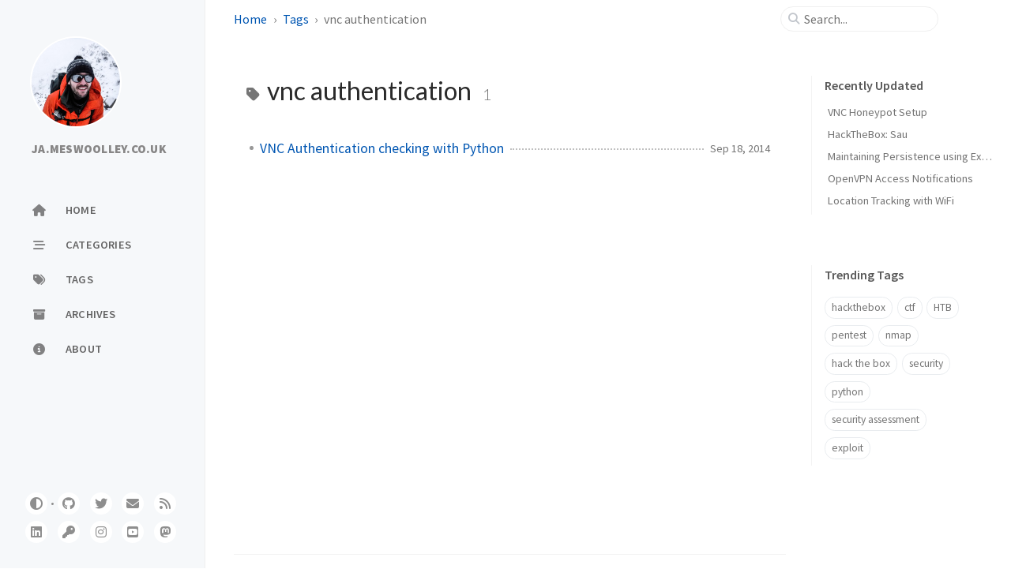

--- FILE ---
content_type: text/html
request_url: https://ja.meswoolley.co.uk/tags/vnc-authentication/
body_size: 3523
content:
<!doctype html><html lang="en" ><head><meta http-equiv="Content-Type" content="text/html; charset=UTF-8"><meta name="theme-color" media="(prefers-color-scheme: light)" content="#f7f7f7"><meta name="theme-color" media="(prefers-color-scheme: dark)" content="#1b1b1e"><meta name="mobile-web-app-capable" content="yes"><meta name="apple-mobile-web-app-status-bar-style" content="black-translucent"><meta name="viewport" content="width=device-width, user-scalable=no initial-scale=1, shrink-to-fit=no, viewport-fit=cover" > <script defer src="https://umami.cloudvac.co.uk/script.js" data-website-id="f629fd14-499f-4696-a1f7-4af992db382f"></script><meta name="generator" content="Jekyll v4.4.1" /><meta property="og:title" content="vnc authentication" /><meta property="og:locale" content="en" /><meta name="description" content="Network security, programming, crypto and other things that interest me" /><meta property="og:description" content="Network security, programming, crypto and other things that interest me" /><link rel="canonical" href="https://ja.meswoolley.co.uk/tags/vnc-authentication/" /><meta property="og:url" content="https://ja.meswoolley.co.uk/tags/vnc-authentication/" /><meta property="og:site_name" content="JA.MESWOOLLEY.CO.UK" /><meta property="og:type" content="website" /><meta name="twitter:card" content="summary" /><meta property="twitter:title" content="vnc authentication" /><meta name="twitter:site" content="@Xtrato" /> <script type="application/ld+json"> {"@context":"https://schema.org","@type":"WebPage","description":"Network security, programming, crypto and other things that interest me","headline":"vnc authentication","url":"https://ja.meswoolley.co.uk/tags/vnc-authentication/"}</script><title>vnc authentication | JA.MESWOOLLEY.CO.UK</title><link rel="apple-touch-icon" sizes="180x180" href="/assets/img/favicons/apple-touch-icon.png"><link rel="icon" type="image/png" sizes="32x32" href="/assets/img/favicons/favicon-32x32.png"><link rel="icon" type="image/png" sizes="16x16" href="/assets/img/favicons/favicon-16x16.png"><link rel="manifest" href="/assets/img/favicons/site.webmanifest"><link rel="shortcut icon" href="/assets/img/favicons/favicon.ico"><meta name="apple-mobile-web-app-title" content="JA.MESWOOLLEY.CO.UK"><meta name="application-name" content="JA.MESWOOLLEY.CO.UK"><meta name="msapplication-TileColor" content="#da532c"><meta name="msapplication-config" content="/assets/img/favicons/browserconfig.xml"><meta name="theme-color" content="#ffffff"><link rel="preconnect" href="https://fonts.googleapis.com" ><link rel="dns-prefetch" href="https://fonts.googleapis.com" ><link rel="preconnect" href="https://fonts.gstatic.com" crossorigin><link rel="dns-prefetch" href="https://fonts.gstatic.com" ><link rel="preconnect" href="https://cdn.jsdelivr.net" ><link rel="dns-prefetch" href="https://cdn.jsdelivr.net" ><link rel="stylesheet" href="/assets/css/jekyll-theme-chirpy.css"><link rel="stylesheet" href="https://fonts.googleapis.com/css2?family=Lato:wght@300;400&family=Source+Sans+Pro:wght@400;600;700;900&display=swap"><link rel="stylesheet" href="https://cdn.jsdelivr.net/npm/@fortawesome/fontawesome-free@6.7.1/css/all.min.css"> <script src="/assets/js/dist/theme.min.js"></script> <script defer src="https://cdn.jsdelivr.net/combine/npm/simple-jekyll-search@1.10.0/dest/simple-jekyll-search.min.js,npm/dayjs@1.11.13/dayjs.min.js,npm/dayjs@1.11.13/locale/en.js,npm/dayjs@1.11.13/plugin/relativeTime.js,npm/dayjs@1.11.13/plugin/localizedFormat.js"></script> <script defer src="/assets/js/dist/misc.min.js"></script> <script defer src="/app.min.js?baseurl=&register=" ></script><body><aside aria-label="Sidebar" id="sidebar" class="d-flex flex-column align-items-end"><header class="profile-wrapper"> <a href="/" id="avatar" class="rounded-circle"><img src="/assets/img/avatar.jpg" width="112" height="112" alt="avatar" onerror="this.style.display='none'"></a> <a class="site-title d-block" href="/">JA.MESWOOLLEY.CO.UK</a><p class="site-subtitle fst-italic mb-0"></p></header><nav class="flex-column flex-grow-1 w-100 ps-0"><ul class="nav"><li class="nav-item"> <a href="/" class="nav-link"> <i class="fa-fw fas fa-home"></i> <span>HOME</span> </a><li class="nav-item"> <a href="/categories/" class="nav-link"> <i class="fa-fw fas fa-stream"></i> <span>CATEGORIES</span> </a><li class="nav-item"> <a href="/tags/" class="nav-link"> <i class="fa-fw fas fa-tags"></i> <span>TAGS</span> </a><li class="nav-item"> <a href="/archives/" class="nav-link"> <i class="fa-fw fas fa-archive"></i> <span>ARCHIVES</span> </a><li class="nav-item"> <a href="/about/" class="nav-link"> <i class="fa-fw fas fa-info-circle"></i> <span>ABOUT</span> </a></ul></nav><div class="sidebar-bottom d-flex flex-wrap align-items-center w-100"> <button type="button" class="btn btn-link nav-link" aria-label="Switch Mode" id="mode-toggle"> <i class="fas fa-adjust"></i> </button> <span class="icon-border"></span> <a href="https://github.com/Xtrato" aria-label="github" target="_blank" rel="noopener noreferrer" > <i class="fab fa-github"></i> </a> <a href="https://twitter.com/Xtrato" aria-label="twitter" target="_blank" rel="noopener noreferrer" > <i class="fab fa-twitter"></i> </a> <a href="javascript:location.href = 'mailto:' + ['j','meswoolley.co.uk'].join('@')" aria-label="email" > <i class="fas fa-envelope"></i> </a> <a href="/feed.xml" aria-label="rss" > <i class="fas fa-rss"></i> </a> <a href="https://www.linkedin.com/in/james-woolley-b494071a/" aria-label="linkedin" target="_blank" rel="noopener noreferrer" > <i class="fab fa-linkedin"></i> </a> <a href="/assets/downloads/pgp.txt" aria-label="pgpkey" target="_blank" rel="noopener noreferrer" > <i class="fa-solid fa-key"></i> </a> <a href="https://www.instagram.com/jameswoolley88/" aria-label="instagram" target="_blank" rel="noopener noreferrer" > <i class="fa-brands fa-instagram"></i> </a> <a href="https://www.youtube.com/@JamesWoolley1" aria-label="youtube" target="_blank" rel="noopener noreferrer" > <i class="fa-brands fa-square-youtube"></i> </a> <a href="https://infosec.exchange/@Xtrato" aria-label="mastodon" target="_blank" rel="noopener noreferrer me" > <i class="fa-brands fa-mastodon"></i> </a></div></aside><div id="main-wrapper" class="d-flex justify-content-center"><div class="container d-flex flex-column px-xxl-5"><header id="topbar-wrapper" class="flex-shrink-0" aria-label="Top Bar"><div id="topbar" class="d-flex align-items-center justify-content-between px-lg-3 h-100" ><nav id="breadcrumb" aria-label="Breadcrumb"> <span> <a href="/">Home</a> </span> <span> <a href="/tags/">Tags</a> </span> <span>vnc authentication</span></nav><button type="button" id="sidebar-trigger" class="btn btn-link" aria-label="Sidebar"> <i class="fas fa-bars fa-fw"></i> </button><div id="topbar-title"> Tag</div><button type="button" id="search-trigger" class="btn btn-link" aria-label="Search"> <i class="fas fa-search fa-fw"></i> </button> <search id="search" class="align-items-center ms-3 ms-lg-0"> <i class="fas fa-search fa-fw"></i> <input class="form-control" id="search-input" type="search" aria-label="search" autocomplete="off" placeholder="Search..." > </search> <button type="button" class="btn btn-link text-decoration-none" id="search-cancel">Cancel</button></div></header><div class="row flex-grow-1"><main aria-label="Main Content" class="col-12 col-lg-11 col-xl-9 px-md-4"><article class="px-1"><div id="page-tag"><h1 class="ps-lg-2"> <i class="fa fa-tag fa-fw text-muted"></i> vnc authentication <span class="lead text-muted ps-2">1</span></h1><ul class="content ps-0"><li class="d-flex justify-content-between px-md-3"> <a href="/vnc-authentication-checking-with-python/">VNC Authentication checking with Python</a> <span class="dash flex-grow-1"></span> <time class="text-muted small text-nowrap" data-ts="1411056140" data-df="ll" > Sep 18, 2014 </time></ul></div></article></main><aside aria-label="Panel" id="panel-wrapper" class="col-xl-3 ps-2 text-muted"><div class="access"><section id="access-lastmod"><h2 class="panel-heading">Recently Updated</h2><ul class="content list-unstyled ps-0 pb-1 ms-1 mt-2"><li class="text-truncate lh-lg"> <a href="/vnc-honeypot/">VNC Honeypot Setup</a><li class="text-truncate lh-lg"> <a href="/hackthebox-sau/">HackTheBox: Sau</a><li class="text-truncate lh-lg"> <a href="/persistence-using-dll-hijacking/">Maintaining Persistence using Explorer and DLL Hijacking</a><li class="text-truncate lh-lg"> <a href="/openvpn-access-notifications/">OpenVPN Access Notifications</a><li class="text-truncate lh-lg"> <a href="/location-tracking-with-wifi/">Location Tracking with WiFi</a></ul></section><section><h2 class="panel-heading">Trending Tags</h2><div class="d-flex flex-wrap mt-3 mb-1 me-3"> <a class="post-tag btn btn-outline-primary" href="/tags/hackthebox/">hackthebox</a> <a class="post-tag btn btn-outline-primary" href="/tags/ctf/">ctf</a> <a class="post-tag btn btn-outline-primary" href="/tags/htb/">HTB</a> <a class="post-tag btn btn-outline-primary" href="/tags/pentest/">pentest</a> <a class="post-tag btn btn-outline-primary" href="/tags/nmap/">nmap</a> <a class="post-tag btn btn-outline-primary" href="/tags/hack-the-box/">hack the box</a> <a class="post-tag btn btn-outline-primary" href="/tags/security/">security</a> <a class="post-tag btn btn-outline-primary" href="/tags/python/">python</a> <a class="post-tag btn btn-outline-primary" href="/tags/security-assessment/">security assessment</a> <a class="post-tag btn btn-outline-primary" href="/tags/exploit/">exploit</a></div></section></div></aside></div><div class="row"><div id="tail-wrapper" class="col-12 col-lg-11 col-xl-9 px-md-4"><footer aria-label="Site Info" class=" d-flex flex-column justify-content-center text-muted flex-lg-row justify-content-lg-between align-items-lg-center pb-lg-3 " ><p>© <time>2025</time> <a href="https://twitter.com/Xtrato">James Woolley</a>. <span data-bs-toggle="tooltip" data-bs-placement="top" title="Except where otherwise noted, the blog posts on this site are licensed under the Creative Commons Attribution 4.0 International (CC BY 4.0) License by the author." >Some rights reserved.</span></p><p>Using the <a data-bs-toggle="tooltip" data-bs-placement="top" title="v7.3.0" href="https://github.com/cotes2020/jekyll-theme-chirpy" target="_blank" rel="noopener" >Chirpy</a> theme for <a href="https://jekyllrb.com" target="_blank" rel="noopener">Jekyll</a>.</p></footer></div></div><div id="search-result-wrapper" class="d-flex justify-content-center d-none"><div class="col-11 content"><div id="search-hints"><section><h2 class="panel-heading">Trending Tags</h2><div class="d-flex flex-wrap mt-3 mb-1 me-3"> <a class="post-tag btn btn-outline-primary" href="/tags/hackthebox/">hackthebox</a> <a class="post-tag btn btn-outline-primary" href="/tags/ctf/">ctf</a> <a class="post-tag btn btn-outline-primary" href="/tags/htb/">HTB</a> <a class="post-tag btn btn-outline-primary" href="/tags/pentest/">pentest</a> <a class="post-tag btn btn-outline-primary" href="/tags/nmap/">nmap</a> <a class="post-tag btn btn-outline-primary" href="/tags/hack-the-box/">hack the box</a> <a class="post-tag btn btn-outline-primary" href="/tags/security/">security</a> <a class="post-tag btn btn-outline-primary" href="/tags/python/">python</a> <a class="post-tag btn btn-outline-primary" href="/tags/security-assessment/">security assessment</a> <a class="post-tag btn btn-outline-primary" href="/tags/exploit/">exploit</a></div></section></div><div id="search-results" class="d-flex flex-wrap justify-content-center text-muted mt-3"></div></div></div></div><aside aria-label="Scroll to Top"> <button id="back-to-top" type="button" class="btn btn-lg btn-box-shadow"> <i class="fas fa-angle-up"></i> </button></aside></div><div id="mask" class="d-none position-fixed w-100 h-100 z-1"></div><aside id="notification" class="toast" role="alert" aria-live="assertive" aria-atomic="true" data-bs-animation="true" data-bs-autohide="false" ><div class="toast-header"> <button type="button" class="btn-close ms-auto" data-bs-dismiss="toast" aria-label="Close" ></button></div><div class="toast-body text-center pt-0"><p class="px-2 mb-3">A new version of content is available.</p><button type="button" class="btn btn-primary" aria-label="Update"> Update </button></div></aside><script> document.addEventListener('DOMContentLoaded', () => { SimpleJekyllSearch({ searchInput: document.getElementById('search-input'), resultsContainer: document.getElementById('search-results'), json: '/assets/js/data/search.json', searchResultTemplate: '<article class="px-1 px-sm-2 px-lg-4 px-xl-0"><header><h2><a href="{url}">{title}</a></h2><div class="post-meta d-flex flex-column flex-sm-row text-muted mt-1 mb-1"> {categories} {tags}</div></header><p>{content}</p></article>', noResultsText: '<p class="mt-5">Oops! No results found.</p>', templateMiddleware: function(prop, value, template) { if (prop === 'categories') { if (value === '') { return `${value}`; } else { return `<div class="me-sm-4"><i class="far fa-folder fa-fw"></i>${value}</div>`; } } if (prop === 'tags') { if (value === '') { return `${value}`; } else { return `<div><i class="fa fa-tag fa-fw"></i>${value}</div>`; } } } }); }); </script>


--- FILE ---
content_type: application/javascript
request_url: https://ja.meswoolley.co.uk/app.min.js?baseurl=&register=
body_size: 4773
content:
/*!
 * jekyll-theme-chirpy v7.3.0 | © 2019 Cotes Chung | MIT Licensed | https://github.com/cotes2020/jekyll-theme-chirpy/
 */
!function(){"use strict";const e=new Map;var t={set(t,n,r){e.has(t)||e.set(t,new Map);const o=e.get(t);o.has(n)||0===o.size?o.set(n,r):console.error("Bootstrap doesn't allow more than one instance per element. Bound instance: ".concat(Array.from(o.keys())[0],"."))},get:(t,n)=>e.has(t)&&e.get(t).get(n)||null,remove(t,n){if(!e.has(t))return;const r=e.get(t);r.delete(n),0===r.size&&e.delete(t)}};const n="transitionend",r=e=>(e&&window.CSS&&window.CSS.escape&&(e=e.replace(/#([^\s"#']+)/g,((e,t)=>"#".concat(CSS.escape(t))))),e),o=e=>!(!e||"object"!=typeof e)&&(void 0!==e.jquery&&(e=e[0]),void 0!==e.nodeType),i=e=>o(e)?e.jquery?e[0]:e:"string"==typeof e&&e.length>0?document.querySelector(r(e)):null,s=e=>!e||e.nodeType!==Node.ELEMENT_NODE||(!!e.classList.contains("disabled")||(void 0!==e.disabled?e.disabled:e.hasAttribute("disabled")&&"false"!==e.getAttribute("disabled"))),c=()=>window.jQuery&&!document.body.hasAttribute("data-bs-no-jquery")?window.jQuery:null,a=[],l=function(e){let t=arguments.length>1&&void 0!==arguments[1]?arguments[1]:[],n=arguments.length>2&&void 0!==arguments[2]?arguments[2]:e;return"function"==typeof e?e.call(...t):n},u=function(e,t){if(!(!(arguments.length>2&&void 0!==arguments[2])||arguments[2]))return void l(e);const r=(e=>{if(!e)return 0;let{transitionDuration:t,transitionDelay:n}=window.getComputedStyle(e);const r=Number.parseFloat(t),o=Number.parseFloat(n);return r||o?(t=t.split(",")[0],n=n.split(",")[0],1e3*(Number.parseFloat(t)+Number.parseFloat(n))):0})(t)+5;let o=!1;const i=r=>{let{target:s}=r;s===t&&(o=!0,t.removeEventListener(n,i),l(e))};t.addEventListener(n,i),setTimeout((()=>{o||t.dispatchEvent(new Event(n))}),r)},f=/[^.]*(?=\..*)\.|.*/,d=/\..*/,h=/::\d+$/,g={};let m=1;const p={mouseenter:"mouseover",mouseleave:"mouseout"},b=new Set(["click","dblclick","mouseup","mousedown","contextmenu","mousewheel","DOMMouseScroll","mouseover","mouseout","mousemove","selectstart","selectend","keydown","keypress","keyup","orientationchange","touchstart","touchmove","touchend","touchcancel","pointerdown","pointermove","pointerup","pointerleave","pointercancel","gesturestart","gesturechange","gestureend","focus","blur","change","reset","select","submit","focusin","focusout","load","unload","beforeunload","resize","move","DOMContentLoaded","readystatechange","error","abort","scroll"]);function v(e,t){return t&&"".concat(t,"::").concat(m++)||e.uidEvent||m++}function y(e){const t=v(e);return e.uidEvent=t,g[t]=g[t]||{},g[t]}function _(e,t){let n=arguments.length>2&&void 0!==arguments[2]?arguments[2]:null;return Object.values(e).find((e=>e.callable===t&&e.delegationSelector===n))}function E(e,t,n){const r="string"==typeof t,o=r?n:t||n;let i=j(e);return b.has(i)||(i=e),[r,o,i]}function w(e,t,n,r,o){if("string"!=typeof t||!e)return;let[i,s,c]=E(t,n,r);if(t in p){const e=e=>function(t){if(!t.relatedTarget||t.relatedTarget!==t.delegateTarget&&!t.delegateTarget.contains(t.relatedTarget))return e.call(this,t)};s=e(s)}const a=y(e),l=a[c]||(a[c]={}),u=_(l,s,i?n:null);if(u)return void(u.oneOff=u.oneOff&&o);const d=v(s,t.replace(f,"")),h=i?function(e,t,n){return function r(o){const i=e.querySelectorAll(t);for(let{target:s}=o;s&&s!==this;s=s.parentNode)for(const c of i)if(c===s)return C(o,{delegateTarget:s}),r.oneOff&&A.off(e,o.type,t,n),n.apply(s,[o])}}(e,n,s):function(e,t){return function n(r){return C(r,{delegateTarget:e}),n.oneOff&&A.off(e,r.type,t),t.apply(e,[r])}}(e,s);h.delegationSelector=i?n:null,h.callable=s,h.oneOff=o,h.uidEvent=d,l[d]=h,e.addEventListener(c,h,i)}function O(e,t,n,r,o){const i=_(t[n],r,o);i&&(e.removeEventListener(n,i,Boolean(o)),delete t[n][i.uidEvent])}function S(e,t,n,r){const o=t[n]||{};for(const[i,s]of Object.entries(o))i.includes(r)&&O(e,t,n,s.callable,s.delegationSelector)}function j(e){return e=e.replace(d,""),p[e]||e}const A={on(e,t,n,r){w(e,t,n,r,!1)},one(e,t,n,r){w(e,t,n,r,!0)},off(e,t,n,r){if("string"!=typeof t||!e)return;const[o,i,s]=E(t,n,r),c=s!==t,a=y(e),l=a[s]||{},u=t.startsWith(".");if(void 0===i){if(u)for(const n of Object.keys(a))S(e,a,n,t.slice(1));for(const[n,r]of Object.entries(l)){const o=n.replace(h,"");c&&!t.includes(o)||O(e,a,s,r.callable,r.delegationSelector)}}else{if(!Object.keys(l).length)return;O(e,a,s,i,o?n:null)}},trigger(e,t,n){if("string"!=typeof t||!e)return null;const r=c();let o=null,i=!0,s=!0,a=!1;t!==j(t)&&r&&(o=r.Event(t,n),r(e).trigger(o),i=!o.isPropagationStopped(),s=!o.isImmediatePropagationStopped(),a=o.isDefaultPrevented());const l=C(new Event(t,{bubbles:i,cancelable:!0}),n);return a&&l.preventDefault(),s&&e.dispatchEvent(l),l.defaultPrevented&&o&&o.preventDefault(),l}};function C(e){let t=arguments.length>1&&void 0!==arguments[1]?arguments[1]:{};for(const[n,r]of Object.entries(t))try{e[n]=r}catch(t){Object.defineProperty(e,n,{configurable:!0,get:()=>r})}return e}function T(e,t,n){return(t=function(e){var t=function(e,t){if("object"!=typeof e||!e)return e;var n=e[Symbol.toPrimitive];if(void 0!==n){var r=n.call(e,t);if("object"!=typeof r)return r;throw new TypeError("@@toPrimitive must return a primitive value.")}return("string"===t?String:Number)(e)}(e,"string");return"symbol"==typeof t?t:t+""}(t))in e?Object.defineProperty(e,t,{value:n,enumerable:!0,configurable:!0,writable:!0}):e[t]=n,e}function N(e,t){var n=Object.keys(e);if(Object.getOwnPropertySymbols){var r=Object.getOwnPropertySymbols(e);t&&(r=r.filter((function(t){return Object.getOwnPropertyDescriptor(e,t).enumerable}))),n.push.apply(n,r)}return n}function D(e){for(var t=1;t<arguments.length;t++){var n=null!=arguments[t]?arguments[t]:{};t%2?N(Object(n),!0).forEach((function(t){T(e,t,n[t])})):Object.getOwnPropertyDescriptors?Object.defineProperties(e,Object.getOwnPropertyDescriptors(n)):N(Object(n)).forEach((function(t){Object.defineProperty(e,t,Object.getOwnPropertyDescriptor(n,t))}))}return e}function L(e){if("true"===e)return!0;if("false"===e)return!1;if(e===Number(e).toString())return Number(e);if(""===e||"null"===e)return null;if("string"!=typeof e)return e;try{return JSON.parse(decodeURIComponent(e))}catch(t){return e}}function I(e){return e.replace(/[A-Z]/g,(e=>"-".concat(e.toLowerCase())))}const k={setDataAttribute(e,t,n){e.setAttribute("data-bs-".concat(I(t)),n)},removeDataAttribute(e,t){e.removeAttribute("data-bs-".concat(I(t)))},getDataAttributes(e){if(!e)return{};const t={},n=Object.keys(e.dataset).filter((e=>e.startsWith("bs")&&!e.startsWith("bsConfig")));for(const r of n){let n=r.replace(/^bs/,"");n=n.charAt(0).toLowerCase()+n.slice(1),t[n]=L(e.dataset[r])}return t},getDataAttribute:(e,t)=>L(e.getAttribute("data-bs-".concat(I(t))))};class P{static get Default(){return{}}static get DefaultType(){return{}}static get NAME(){throw new Error('You have to implement the static method "NAME", for each component!')}_getConfig(e){return e=this._mergeConfigObj(e),e=this._configAfterMerge(e),this._typeCheckConfig(e),e}_configAfterMerge(e){return e}_mergeConfigObj(e,t){const n=o(t)?k.getDataAttribute(t,"config"):{};return D(D(D(D({},this.constructor.Default),"object"==typeof n?n:{}),o(t)?k.getDataAttributes(t):{}),"object"==typeof e?e:{})}_typeCheckConfig(e){let t=arguments.length>1&&void 0!==arguments[1]?arguments[1]:this.constructor.DefaultType;for(const[r,i]of Object.entries(t)){const t=e[r],s=o(t)?"element":null==(n=t)?"".concat(n):Object.prototype.toString.call(n).match(/\s([a-z]+)/i)[1].toLowerCase();if(!new RegExp(i).test(s))throw new TypeError("".concat(this.constructor.NAME.toUpperCase(),': Option "').concat(r,'" provided type "').concat(s,'" but expected type "').concat(i,'".'))}var n}}class M extends P{constructor(e,n){super(),(e=i(e))&&(this._element=e,this._config=this._getConfig(n),t.set(this._element,this.constructor.DATA_KEY,this))}dispose(){t.remove(this._element,this.constructor.DATA_KEY),A.off(this._element,this.constructor.EVENT_KEY);for(const e of Object.getOwnPropertyNames(this))this[e]=null}_queueCallback(e,t){u(e,t,!(arguments.length>2&&void 0!==arguments[2])||arguments[2])}_getConfig(e){return e=this._mergeConfigObj(e,this._element),e=this._configAfterMerge(e),this._typeCheckConfig(e),e}static getInstance(e){return t.get(i(e),this.DATA_KEY)}static getOrCreateInstance(e){let t=arguments.length>1&&void 0!==arguments[1]?arguments[1]:{};return this.getInstance(e)||new this(e,"object"==typeof t?t:null)}static get VERSION(){return"5.3.6"}static get DATA_KEY(){return"bs.".concat(this.NAME)}static get EVENT_KEY(){return".".concat(this.DATA_KEY)}static eventName(e){return"".concat(e).concat(this.EVENT_KEY)}}const K=e=>{let t=e.getAttribute("data-bs-target");if(!t||"#"===t){let n=e.getAttribute("href");if(!n||!n.includes("#")&&!n.startsWith("."))return null;n.includes("#")&&!n.startsWith("#")&&(n="#".concat(n.split("#")[1])),t=n&&"#"!==n?n.trim():null}return t?t.split(",").map((e=>r(e))).join(","):null},q={find(e){let t=arguments.length>1&&void 0!==arguments[1]?arguments[1]:document.documentElement;return[].concat(...Element.prototype.querySelectorAll.call(t,e))},findOne(e){let t=arguments.length>1&&void 0!==arguments[1]?arguments[1]:document.documentElement;return Element.prototype.querySelector.call(t,e)},children:(e,t)=>[].concat(...e.children).filter((e=>e.matches(t))),parents(e,t){const n=[];let r=e.parentNode.closest(t);for(;r;)n.push(r),r=r.parentNode.closest(t);return n},prev(e,t){let n=e.previousElementSibling;for(;n;){if(n.matches(t))return[n];n=n.previousElementSibling}return[]},next(e,t){let n=e.nextElementSibling;for(;n;){if(n.matches(t))return[n];n=n.nextElementSibling}return[]},focusableChildren(e){const t=["a","button","input","textarea","select","details","[tabindex]",'[contenteditable="true"]'].map((e=>"".concat(e,':not([tabindex^="-"])'))).join(",");return this.find(t,e).filter((e=>!s(e)&&(e=>{if(!o(e)||0===e.getClientRects().length)return!1;const t="visible"===getComputedStyle(e).getPropertyValue("visibility"),n=e.closest("details:not([open])");if(!n)return t;if(n!==e){const t=e.closest("summary");if(t&&t.parentNode!==n)return!1;if(null===t)return!1}return t})(e)))},getSelectorFromElement(e){const t=K(e);return t&&q.findOne(t)?t:null},getElementFromSelector(e){const t=K(e);return t?q.findOne(t):null},getMultipleElementsFromSelector(e){const t=K(e);return t?q.find(t):[]}},x=".".concat("bs.toast"),W="mouseover".concat(x),Y="mouseout".concat(x),F="focusin".concat(x),R="focusout".concat(x),V="hide".concat(x),Q="hidden".concat(x),z="show".concat(x),B="shown".concat(x),H="hide",U="show",G="showing",J={animation:"boolean",autohide:"boolean",delay:"number"},Z={animation:!0,autohide:!0,delay:5e3};class $ extends M{constructor(e,t){super(e,t),this._timeout=null,this._hasMouseInteraction=!1,this._hasKeyboardInteraction=!1,this._setListeners()}static get Default(){return Z}static get DefaultType(){return J}static get NAME(){return"toast"}show(){if(A.trigger(this._element,z).defaultPrevented)return;this._clearTimeout(),this._config.animation&&this._element.classList.add("fade");this._element.classList.remove(H),this._element.offsetHeight,this._element.classList.add(U,G),this._queueCallback((()=>{this._element.classList.remove(G),A.trigger(this._element,B),this._maybeScheduleHide()}),this._element,this._config.animation)}hide(){if(!this.isShown())return;if(A.trigger(this._element,V).defaultPrevented)return;this._element.classList.add(G),this._queueCallback((()=>{this._element.classList.add(H),this._element.classList.remove(G,U),A.trigger(this._element,Q)}),this._element,this._config.animation)}dispose(){this._clearTimeout(),this.isShown()&&this._element.classList.remove(U),super.dispose()}isShown(){return this._element.classList.contains(U)}_maybeScheduleHide(){this._config.autohide&&(this._hasMouseInteraction||this._hasKeyboardInteraction||(this._timeout=setTimeout((()=>{this.hide()}),this._config.delay)))}_onInteraction(e,t){switch(e.type){case"mouseover":case"mouseout":this._hasMouseInteraction=t;break;case"focusin":case"focusout":this._hasKeyboardInteraction=t}if(t)return void this._clearTimeout();const n=e.relatedTarget;this._element===n||this._element.contains(n)||this._maybeScheduleHide()}_setListeners(){A.on(this._element,W,(e=>this._onInteraction(e,!0))),A.on(this._element,Y,(e=>this._onInteraction(e,!1))),A.on(this._element,F,(e=>this._onInteraction(e,!0))),A.on(this._element,R,(e=>this._onInteraction(e,!1)))}_clearTimeout(){clearTimeout(this._timeout),this._timeout=null}static jQueryInterface(e){return this.each((function(){const t=$.getOrCreateInstance(this,e);if("string"==typeof e){if(void 0===t[e])throw new TypeError('No method named "'.concat(e,'"'));t[e](this)}}))}}var X,ee;if(function(e){let t=arguments.length>1&&void 0!==arguments[1]?arguments[1]:"hide";const n="click.dismiss".concat(e.EVENT_KEY),r=e.NAME;A.on(document,n,'[data-bs-dismiss="'.concat(r,'"]'),(function(n){if(["A","AREA"].includes(this.tagName)&&n.preventDefault(),s(this))return;const o=q.getElementFromSelector(this)||this.closest(".".concat(r));e.getOrCreateInstance(o)[t]()}))}($),X=$,ee=()=>{const e=c();if(e){const t=X.NAME,n=e.fn[t];e.fn[t]=X.jQueryInterface,e.fn[t].Constructor=X,e.fn[t].noConflict=()=>(e.fn[t]=n,X.jQueryInterface)}},"loading"===document.readyState?(a.length||document.addEventListener("DOMContentLoaded",(()=>{for(const e of a)e()})),a.push(ee)):ee(),"serviceWorker"in navigator){const e=new URL(document.currentScript.src),t=e.searchParams.get("register"),n=e.searchParams.get("baseurl");if(t){const e="".concat(n,"/sw.min.js"),t=document.getElementById("notification"),r=t.querySelector(".toast-body>button"),o=$.getOrCreateInstance(t);navigator.serviceWorker.register(e).then((e=>{e.waiting&&o.show(),e.addEventListener("updatefound",(()=>{e.installing.addEventListener("statechange",(()=>{e.waiting&&navigator.serviceWorker.controller&&o.show()}))})),r.addEventListener("click",(()=>{e.waiting&&e.waiting.postMessage("SKIP_WAITING"),o.hide()}))}));let i=!1;navigator.serviceWorker.addEventListener("controllerchange",(()=>{i||(window.location.reload(),i=!0)}))}else navigator.serviceWorker.getRegistrations().then((function(e){for(let t of e)t.unregister()}))}}();
